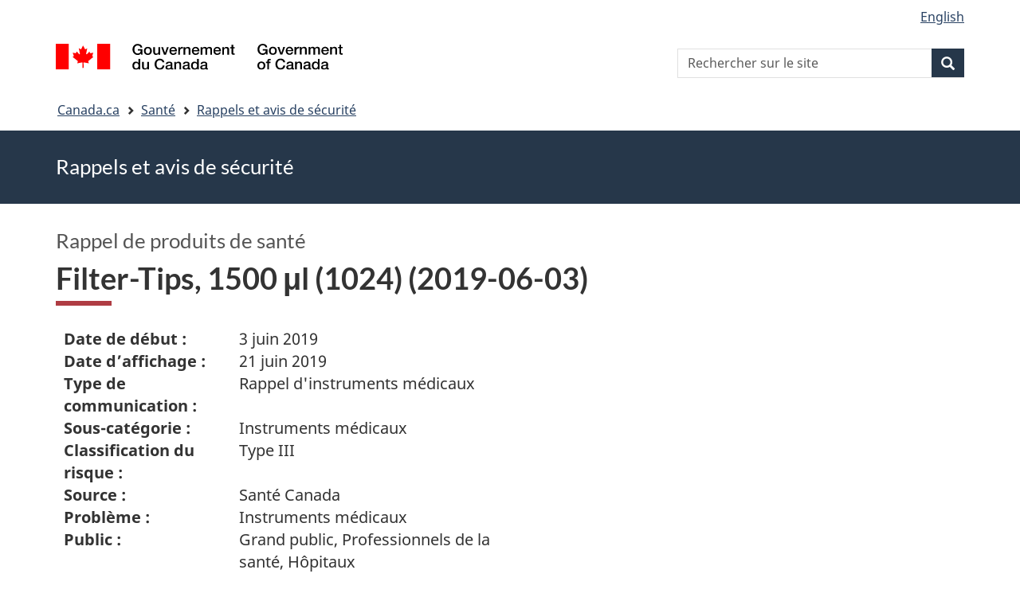

--- FILE ---
content_type: text/html; charset=UTF-8
request_url: https://recalls-rappels.canada.ca/fr/avis-rappel/filter-tips-1500-ml-1024-2019-06-03
body_size: 5915
content:
<!DOCTYPE html>
<!--[if lt IE 9]><html lang="fr" dir="ltr" prefix="content: http://purl.org/rss/1.0/modules/content/  dc: http://purl.org/dc/terms/  foaf: http://xmlns.com/foaf/0.1/  og: http://ogp.me/ns#  rdfs: http://www.w3.org/2000/01/rdf-schema#  schema: http://schema.org/  sioc: http://rdfs.org/sioc/ns#  sioct: http://rdfs.org/sioc/types#  skos: http://www.w3.org/2004/02/skos/core#  xsd: http://www.w3.org/2001/XMLSchema# " class="no-js"><![endif]-->
<!--[if gt IE 8]><!-->
<html lang="fr" dir="ltr" prefix="content: http://purl.org/rss/1.0/modules/content/  dc: http://purl.org/dc/terms/  foaf: http://xmlns.com/foaf/0.1/  og: http://ogp.me/ns#  rdfs: http://www.w3.org/2000/01/rdf-schema#  schema: http://schema.org/  sioc: http://rdfs.org/sioc/ns#  sioct: http://rdfs.org/sioc/types#  skos: http://www.w3.org/2004/02/skos/core#  xsd: http://www.w3.org/2001/XMLSchema# " class="no-js">
<!--<![endif]-->
  <head>
    <meta charset="utf-8" />
<script src="//assets.adobedtm.com/be5dfd287373/0127575cd23a/launch-f7c3e6060667.min.js"></script>
<script async src="https://www.googletagmanager.com/gtag/js?id=G-4G0Q3KXLHS"></script>
<script>window.dataLayer = window.dataLayer || [];function gtag(){dataLayer.push(arguments)};gtag("js", new Date());gtag("set", "developer_id.dMDhkMT", true);gtag("config", "G-4G0Q3KXLHS", {"groups":"default","linker":{"domains":["recalls-rappels.canada.ca"]},"page_placeholder":"PLACEHOLDER_page_location","allow_ad_personalization_signals":false});gtag("config", "UA-21671527-4", {"groups":"default","linker":{"domains":["recalls-rappels.canada.ca"]},"page_placeholder":"PLACEHOLDER_page_path","allow_ad_personalization_signals":false});</script>
<meta name="description" content="Date de début : 3 juin 2019 Date d’affichage : 21 juin 2019 Type de communication : Rappel d&#039;instruments médicaux Sous-catégorie : Instruments mé" />
<meta name="keywords" content="rappels, avis, avis de sécurité, mise en garde, retrait, Matériel médical, instruments médicaux et dispositifs médicaux" />
<link rel="canonical" href="https://recalls-rappels.canada.ca/fr/avis-rappel/filter-tips-1500-ml-1024-2019-06-03" />
<link rel="image_src" href="/sites/default/files/2022-05/21-21-2921-RSA-Generic-TW-FR-02.png" />
<meta name="google" content="Fzix_kgZMZzHAoCK-HBQRIQI_id5sGSKx4hv4k9YGb4" />
<meta name="dcterms.title" content="Filter-Tips, 1500 μl (1024) (2019-06-03) - Rappels, avis et avis de sécurité – Canada.ca" />
<meta name="dcterms.creator" content="Gouvernement du Canada, Santé Canada, Direction générale des communications et des affaires publiques, Direction des affaires publiques" />
<meta name="dcterms.subject" content="Matériel médical, instruments médicaux et dispositifs médicaux" title="gccore" />
<meta name="dcterms.publisher" content="Gouvernement du Canada, Santé Canada, Instruments médicaux" />
<meta name="dcterms.language" content="fra" title="ISO639-2/T" />
<meta name="dcterms.accessRights" content="2" />
<meta name="dcterms.modified" content="2019-06-21" title="W3CDTF" />
<meta name="dcterms.issued" content="2021-09-21" title="W3CDTF" />
<meta name="dcterms.spatial" content="Canada" />
<meta name="dcterms.audience" content="Professionnels de la santé" />
<meta data-gc-analytics-owner="HC|ROEB|Medical devices|N/A" />
<meta data-gc-analytics-topic="Health products|Medical devices|N/A|N/A" />
<meta name="Generator" content="Drupal 10 (https://www.drupal.org)" />
<meta name="MobileOptimized" content="width" />
<meta name="HandheldFriendly" content="true" />
<meta name="viewport" content="width=device-width, initial-scale=1.0" />
<noscript><link rel="stylesheet" href="/libraries/wet-boew/css/noscript.min.css" />
</noscript><meta name="dcterms.service" content="HC-SC_Recalls-Rappels" />
<link rel="icon" href="/themes/custom/gcext_wxt/favicon.ico" type="image/vnd.microsoft.icon" />
<link rel="alternate" hreflang="en" href="https://recalls-rappels.canada.ca/en/alert-recall/filter-tips-1500-ml-1024-2019-06-03" />
<link rel="alternate" hreflang="fr" href="https://recalls-rappels.canada.ca/fr/avis-rappel/filter-tips-1500-ml-1024-2019-06-03" />

    <title>Filter-Tips, 1500 μl (1024) (2019-06-03) | SGC RAS</title>
    <link rel="stylesheet" media="all" href="/sites/default/files/css/css_1FCDnbD1fNlE5kHM3tD7TAPniONw6b0LZlEJCPGxppY.css?delta=0&amp;language=fr&amp;theme=gcext_wxt&amp;include=eJxlykEKgEAIAMAPGT5p0XArSlxUsP19nbp0HYbNMtJpYHdSKfMTYkaKIlMIlHA318bf-wnUne062Mkn5i4qy7a-6wGYkiSK" />
<link rel="stylesheet" media="all" href="/sites/default/files/css/css_WibVqX-D8pjqOQVxMNk0RIJrC1huYpnOo4oqBpg2Irw.css?delta=1&amp;language=fr&amp;theme=gcext_wxt&amp;include=eJxlykEKgEAIAMAPGT5p0XArSlxUsP19nbp0HYbNMtJpYHdSKfMTYkaKIlMIlHA318bf-wnUne062Mkn5i4qy7a-6wGYkiSK" />

    <script src="https://use.fontawesome.com/releases/v5.13.1/js/all.js" defer crossorigin="anonymous"></script>
<script src="https://use.fontawesome.com/releases/v5.13.1/js/v4-shims.js" defer crossorigin="anonymous"></script>

  </head>
  <body class="path-node page-node-type-recall has-glyphicons gcext-wxt theme-gcweb">
    <nav>
      <ul id="wb-tphp">
        <li class="wb-slc">
          <a class="wb-sl" href="#wb-cont">
            Passer au contenu principal
          </a>
        </li>
        <li class="wb-slc">
          <a class="wb-sl" href="#wb-info">
            Passer à « Au sujet du gouvernement »
          </a>
        </li>
      </ul>
    </nav>
    
      <div class="dialog-off-canvas-main-canvas" data-off-canvas-main-canvas>
    
  
        <header class="navbar navbar-default" id="navbar">
      <div id="wb-bnr" class="container">
        <div class="row">
          <section id="wb-lng" class="col-xs-3 col-sm-12 pull-right text-right">
            <h2 class="wb-inv">Sélection de la langue</h2>
              <div class="region region-language-toggle">
    <section class="language-switcher-language-url block block-wxt-library block-wxt-language-blocklanguage-interface clearfix" id="block-gcext-wxt-languageswitcher" data-block-plugin-id="wxt_language_block:language_interface">
  
    

      <ul class="links list-inline mrgn-bttm-none">                    <li data-drupal-language="en" data-drupal-link-system-path="node/59444" class="en"><a href="/en/alert-recall/filter-tips-1500-ml-1024-2019-06-03" class="language-link" lang="en" hreflang="en" data-drupal-link-system-path="node/59444"><span class="hidden-xs">English</span><abbr title="English" class="visible-xs h3 mrgn-tp-sm mrgn-bttm-0 text-uppercase">en</abbr></a></li></ul>
  </section>

  </div>

          </section>
            <div class="region col-xs-9 col-sm-5 col-md-4 region-banner">
      <div class="brand">
    <a href="https://canada.ca">
      <img id="header-logo" src='/libraries/theme-gcweb/assets/sig-blk-fr.svg' alt="Gouvernement du Canada" />
    </a>
  </div>

  </div>

            <div class="region col-lg-offset-4 col-md-offset-4 col-sm-offset-2 col-xs-12 col-sm-5 col-md-4 region-search">
    <section  class="wxt-search-api-block-form block clearfix text-right" data-drupal-selector="wxt-search-api-block-form" novalidate="novalidate" id="wb-srch" data-block-plugin-id="wxt_search_form_block">
	
			<h2 class="block-title">Recherche</h2>
		

			<form action="/fr/recherche/site" method="get" id="wxt-search-api-block-form" accept-charset="UTF-8" class="search-form search-block-form form-inline" role="search">
  <div class="form-item js-form-item form-type-search js-form-type-search form-item-search-api-fulltext js-form-item-search-api-fulltext form-no-label form-group">
      <label for="wb-srch-q" class="control-label sr-only">Rechercher sur le site</label>
  
  
  <input data-drupal-selector="wb-srch-q" class="form-search form-control" placeholder="Rechercher sur le site" type="search" id="wb-srch-q" name="search_api_fulltext" value="" size="27" maxlength="128" />

  
  
  </div>
<div class="submit form-group js-form-wrapper form-wrapper" data-drupal-selector="edit-submit-container" id="edit-submit-container"><button class="btn-primary button js-form-submit form-submit btn icon-before" data-drupal-selector="wb-srch-sub" type="submit" id="wb-srch-sub" name="op" value="" title="Recherche"><span class="icon glyphicon glyphicon-search" aria-hidden="true"></span><span class="wb-inv">Recherche</span></button></div>

</form>

	</section>

  </div>

        </div>
      </div>
      <nav class="site-menu">
              <nav id="wb-bc" property="breadcrumb" aria-labelledby="breadcrumbTitle">
    <h2 id="breadcrumbTitle">Vous êtes ici</h2>
    <div class="container">
      <ol class="breadcrumb">
                  <li >
                          <a href="https://www.canada.ca/fr.html">Canada.ca</a>
                      </li>
                  <li >
                          <a href="https://www.canada.ca/fr/services/sante.html">Santé</a>
                      </li>
                  <li >
                          <a href="/fr">Rappels et avis de sécurité</a>
                      </li>
              </ol>
  </div>
</nav>



      </nav>
        <div class="region region-breadcrumb">
    
<div id="block-rsamsheader" data-block-plugin-id="block_content:04f07751-34db-4cb9-acea-056a549388b5" class="block block-block-content block-block-content04f07751-34db-4cb9-acea-056a549388b5 clearfix">
  
    

      
            <div class="field field--name-body field--type-text-with-summary field--label-hidden field--item"><div class="row row-no-gutters">
<div class="col-md-12 banner-top">
<div class="container">
<p><span class="h1-not" id="title" property="name">Rappels et avis de sécurité</span></p>
</div>
</div>
</div>
</div>
      
  </div>

  </div>

    </header>
  

  <div class="container">
    <div class="row">

            
            
                  <main property="mainContentOfPage"  class="col-md-12 main-container container js-quickedit-main-content">

                                <div class="region region-header">
            <div class="h3" id="wb-cont-nav">Rappel de produits de santé</div>
  
      <h1 class="gc-thickline" id="wb-cont">
<span>  Filter-Tips, 1500 μl (1024) (2019-06-03) </span>
</h1>
  
<div data-drupal-messages-fallback class="hidden"></div>

  </div>

              
      <section>

                
                
                                      
                  
        
                          <a id="main-content"></a>
            <div class="region region-content">
        <div class="recall-alert-body">
    
            <div class="field field--name-body field--type-text-with-summary field--label-hidden field--item"><div id="cn-centre-col-inner">
			
			
			
						
            




<div id="awr_details_container">
	
						
	
	 
	
	<dl class="dlSide width65 " id="awr_details_header_container"><dt class=" paddingNone">Date de début :</dt>
			<dd class="paddingNone">3 juin 2019</dd>				
		 
			<dt class=" paddingNone">Date d’affichage :</dt>
			<dd class="paddingNone">21 juin 2019</dd>				
		 
			<dt class=" paddingNone">Type de communication :</dt>
			<dd class="paddingNone">Rappel d'instruments médicaux</dd>				
		 
			<dt class=" paddingNone">Sous-catégorie :</dt>
			<dd class="paddingNone">Instruments médicaux</dd>				
		 
			<dt class=" paddingNone">Classification du risque :</dt>
			<dd class="paddingNone">Type III</dd>				
		 
			<dt class=" paddingNone">Source :</dt>
			<dd class="paddingNone">Santé Canada</dd>				
		 
			<dt class=" paddingNone">Problème :</dt>
			<dd class="paddingNone">Instruments médicaux</dd>				
		 
			<dt class=" paddingNone">Public :</dt>
			<dd class="paddingNone">Grand public, Professionnels de la santé, Hôpitaux</dd>				
		 
			<dt class=" paddingNone">Numéro d’identification :</dt>
			<dd class="paddingNone">RA-70239</dd>				
			</dl><div class="clearfix"></div>
	
	<br>
    Dernière mise à jour: <span>2019-06-21</span>
	<div class="clearfix"></div>
	
	
		
	<div class="clearfix"></div>
	
			
		<ul class="anchor"><li><a href="#reason-motif">
									Raison						</a>
					</li>
							
							 
					<li><a href="#affected-touches">
									Produits touchés						</a>
					</li>
							
				
		</ul><h2>
 Produits touchés</h2>	
	
	<p>
 Filter-Tips, 1500 μl (1024)</p>		
	<div class="clearfix"></div>
		
	<div class="clearfix"></div>				
						
			<h3 class="mrgn-bttm-sm mrgn-tp-sm" id="reason-motif">Raison</h3>		
			
			<p>
 Un faible pourcentage d'embouts présentent une fuite lorsqu'ils sont utilisés avec l'instrument QIAsymphony SP/AS. Le défaut a été confirmé par QIAGEN le 9 mai 2019 durant une enquête sur une plainte. Seul le lot 0605020019 est touché au Canada.</p>					
								
				
				
        	<h3 class="mrgn-bttm-sm mrgn-tp-sm" id="affected-touches">Produits touchés</h3>						
									<div>
                        	<h4>
 Filter-Tips, 1500 μl (1024)</h4>						</div>											
						<div>							
							                                	<h5>Numéro de lot ou de série</h5>										<p>
 605020019</p>									
							                                	<h5>Numéro de modèle ou de catalogue</h5>										<p>
 997024</p>									
							                            		<h5 class="mrgn-bttm-sm">Entreprises</h5>									
																	<dl class="dlSide"><dt>
												Fabricant	
											</dt>											
																					<dd>
																									
													QIAGEN GmbH<br>											
																									
													QIAGEN Strasse 1<br>											
																									
													Hilden<br>											
																									
													40724<br>											
																									
													ALLEMAGNE											
												
											</dd>
									</dl></div>						
						<div>
							
								
												
														
						</div>	
											
						<div class="clearfix"></div>
						<br></div>




    
            <div class="clearfix"></div>
    

        </div></div>
      
  </div>


  </div>

          
  <div class="pagedetails region container region-content-footer">
    <div class="row">
      
<div id="block-gcext-wxt-pagefeedbackblock" class="col-sm-9 col-md-10 col-lg-10 block block-wxt-library block-wxt-page-feedback clearfix" data-block-plugin-id="wxt_page_feedback">
  
    

      <div class="wb-disable-allow" data-ajax-replace="https://www.canada.ca/etc/designs/canada/wet-boew/assets/feedback/page-feedback-fr.html" data-feedback-theme="AboutGov"></div>
  </div>

<div id="block-datemodifiedfield-date-publishedblock" class="col-md-12 block block-gcext block-op-date-modified clearfix" data-block-plugin-id="op_date_modified">
  
    

      <div class="datemod mrgn-bttm-lg"><dl id="wb-dtmd">
<dt>Date de modification :</dt>
<dd><time property="dateModified">2019-06-21</time></dd></dl></div>
  </div>

    </div>
  </div>

              </section>

      </main>

                        
                        
    </div>
  </div>



            <footer id="wb-info">
        <div class="landscape">
            <div class="region region-footer">
    <div class="gc-main-footer">
  <nav id="block-hautdepieddepage" data-block-plugin-id="menu_block:footer-top-fr" class="container wb-navcurr">
    
    <h3>Gouvernement du Canada</h3>
    
          <ul class="list-unstyled colcount-sm-2 colcount-md-3">
      
    
                        <li >
        <a href="https://www.canada.ca/fr/contact.html">Toutes les coordonnées</a>
                          </li>
                              <li >
        <a href="https://www.canada.ca/fr/gouvernement/min.html">Ministères et organismes</a>
                          </li>
                              <li >
        <a href="https://www.canada.ca/fr/gouvernement/systeme.html">À propos du gouvernement</a>
                          </li>
          
  


      </ul>
      </nav>
</div>
<div class="gc-main-footer">
  <nav id="block-pieddepage" data-block-plugin-id="menu_block:footer-fr" class="container wb-navcurr pad-tp-0">
    
    <h4>
      <span class="wb-inv">Thèmes et sujets</span>
    </h4>
    
          <ul class="list-unstyled colcount-sm-2 colcount-md-3">
      
                          <li role="presentation">
        <a href="https://www.canada.ca/fr/services/emplois.html" role="menuitem">Emplois</a>
                          </li>
                        <li role="presentation">
        <a href="https://www.canada.ca/fr/services/immigration-citoyennete.html" role="menuitem">Immigration et citoyenneté</a>
                          </li>
                        <li role="presentation">
        <a href="https://voyage.gc.ca/" role="menuitem">Voyage et tourisme</a>
                          </li>
                        <li role="presentation">
        <a href="https://www.canada.ca/fr/services/entreprises.html" role="menuitem">Entreprises</a>
                          </li>
                        <li role="presentation">
        <a href="https://www.canada.ca/fr/services/prestations.html" role="menuitem">Prestations</a>
                          </li>
                        <li role="presentation">
        <a href="https://www.canada.ca/fr/services/sante.html" role="menuitem">Santé</a>
                          </li>
                        <li role="presentation">
        <a href="https://www.canada.ca/fr/services/impots.html" role="menuitem">Impôts</a>
                          </li>
                        <li role="presentation">
        <a href="https://www.canada.ca/fr/services/environnement.html" role="menuitem">Environnement et ressources naturelles</a>
                          </li>
                        <li role="presentation">
        <a href="https://www.canada.ca/fr/services/defense.html" role="menuitem">Sécurité nationale et défense</a>
                          </li>
                        <li role="presentation">
        <a href="https://www.canada.ca/fr/services/culture.html" role="menuitem">Culture, histoire et sport</a>
                          </li>
                        <li role="presentation">
        <a href="https://www.canada.ca/fr/services/police.html" role="menuitem">Services de police, justice et urgences</a>
                          </li>
                        <li role="presentation">
        <a href="https://www.canada.ca/fr/services/transport.html" role="menuitem">Transport et infrastructure</a>
                          </li>
                        <li role="presentation">
        <a href="https://www.international.gc.ca/world-monde/index.aspx?lang=fra" role="menuitem">Le Canada et le monde</a>
                          </li>
                        <li role="presentation">
        <a href="https://www.canada.ca/fr/services/finance.html" role="menuitem">Argent et finance</a>
                          </li>
                        <li role="presentation">
        <a href="https://www.canada.ca/fr/services/science.html" role="menuitem">Science et innovation</a>
                          </li>
                        <li role="presentation">
        <a href="https://www.canada.ca/fr/services/autochtones.html" role="menuitem">Autochtones</a>
                          </li>
                        <li role="presentation">
        <a href="https://www.canada.ca/fr/services/veterans-militaire.html" role="menuitem">Vétérans et militaires</a>
                          </li>
                        <li role="presentation">
        <a href="https://www.canada.ca/fr/services/jeunesse.html" role="menuitem">Jeunesse</a>
                          </li>
                


      </ul>
      </nav>
</div>

  </div>

        </div>
        <div class="brand">
          <div class="container">
            <div class="row ">
                <div class="region region-branding">
    <nav role="navigation" aria-labelledby="block-marquedusite-menu" id="block-marquedusite" data-block-plugin-id="menu_block:brand-fr" class="col-md-10 ftr-urlt-lnk">
            
  <h2 class="visually-hidden wb-inv" id="block-marquedusite-menu">À propos de ce site</h2>
  

        
        <ul>
                        <li>
        <a href="https://www.canada.ca/fr/sociaux.html">Médias sociaux</a>
                  </li>
                        <li>
        <a href="https://www.canada.ca/fr/mobile.html">Applications mobiles</a>
                  </li>
                        <li>
        <a href="https://www.canada.ca/fr/gouvernement/a-propos.html">À propos de Canada.ca</a>
                  </li>
                        <li>
        <a href="https://www.canada.ca/fr/transparence/avis.html">Avis</a>
                  </li>
                        <li>
        <a href="https://www.canada.ca/fr/transparence/confidentialite.html">Confidentialité</a>
                  </li>
        </ul>
  


  </nav>

  </div>

              <div class="col-xs-6 visible-sm visible-xs tofpg">
                <a href="#wb-cont">Haut de la page<span class="glyphicon glyphicon-chevron-up"></span></a>
              </div>
              <div class="col-xs-6 col-md-2 text-right">
                <img src='/libraries/theme-gcweb/assets/wmms-blk.svg' alt='Symbole du gouvernement du Canada' />
              </div>
            </div>
          </div>
        </div>
      </footer>
      
  </div>

    <script>_satellite.pageBottom();</script>
    <script type="application/json" data-drupal-selector="drupal-settings-json">{"path":{"baseUrl":"\/","pathPrefix":"fr\/","currentPath":"node\/59444","currentPathIsAdmin":false,"isFront":false,"currentLanguage":"fr"},"pluralDelimiter":"\u0003","suppressDeprecationErrors":true,"ckeditorheight":{"offset":1,"line_height":1.5,"unit":"em","disable_autogrow":false},"google_analytics":{"account":"G-4G0Q3KXLHS","trackDomainMode":2,"trackCrossDomains":["recalls-rappels.canada.ca"]},"bootstrap":{"forms_has_error_value_toggle":1,"modal_animation":1,"modal_backdrop":"true","modal_focus_input":1,"modal_keyboard":1,"modal_select_text":1,"modal_show":1,"modal_size":"","popover_enabled":1,"popover_animation":1,"popover_auto_close":1,"popover_container":"body","popover_content":"","popover_delay":"0","popover_html":0,"popover_placement":"right","popover_selector":"","popover_title":"","popover_trigger":"click"},"ajaxTrustedUrl":{"\/fr\/recherche\/site":true},"user":{"uid":0,"permissionsHash":"bf8952d6e746b743a2ed94204dcf47a3386c2bdbb4d6338c68999b02cbbac87d"},"ajax":[]}</script>
<script src="/sites/default/files/js/js_A2NDchLtRXBfa_Vc9gjF6VXpRfs5NUo8Aus5rVcXOSY.js?scope=footer&amp;delta=0&amp;language=fr&amp;theme=gcext_wxt&amp;include=eJx9zksOwyAMBNALETgSMtQhSAYj2w3N7dtNm36k7kZvZjGJ2dQERkjPFIdgrL2ae1EYPHhHcZkFw0WuA8hnJoKh6FbuBhOVG4a37HUv_zqvW22uMBfCCB3osJo1fIObmFaWFs83P-LmzSLVJCBHsA0bLiU_Vh8-0ZbEOO9ne2EZ"></script>
<script src="/libraries/wet-boew/js/wet-boew.min.js?t5wfu4"></script>
<script src="/sites/default/files/js/js_nnYPpzJSJoRFi1mBqYiuE2JpBi_xrIJBxco5LLIzZcg.js?scope=footer&amp;delta=2&amp;language=fr&amp;theme=gcext_wxt&amp;include=eJx9zksOwyAMBNALETgSMtQhSAYj2w3N7dtNm36k7kZvZjGJ2dQERkjPFIdgrL2ae1EYPHhHcZkFw0WuA8hnJoKh6FbuBhOVG4a37HUv_zqvW22uMBfCCB3osJo1fIObmFaWFs83P-LmzSLVJCBHsA0bLiU_Vh8-0ZbEOO9ne2EZ"></script>
<script src="/libraries/theme-gcweb/js/theme.min.js?t5wfu4"></script>

  </body>
</html>
